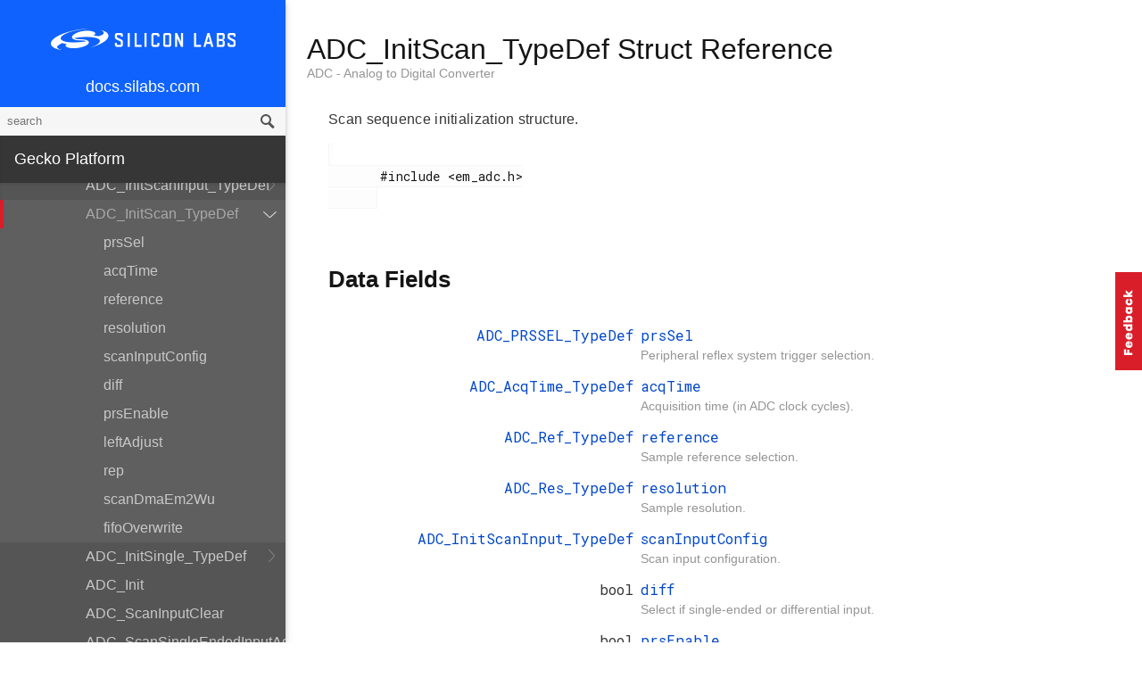

--- FILE ---
content_type: text/plain
request_url: https://c.6sc.co/?m=1
body_size: 1
content:
6suuid=ecd11102da260100832768692b000000b7a27400

--- FILE ---
content_type: text/plain
request_url: https://c.6sc.co/?m=1
body_size: 1
content:
6suuid=ecd11102da260100832768692b000000b7a27400